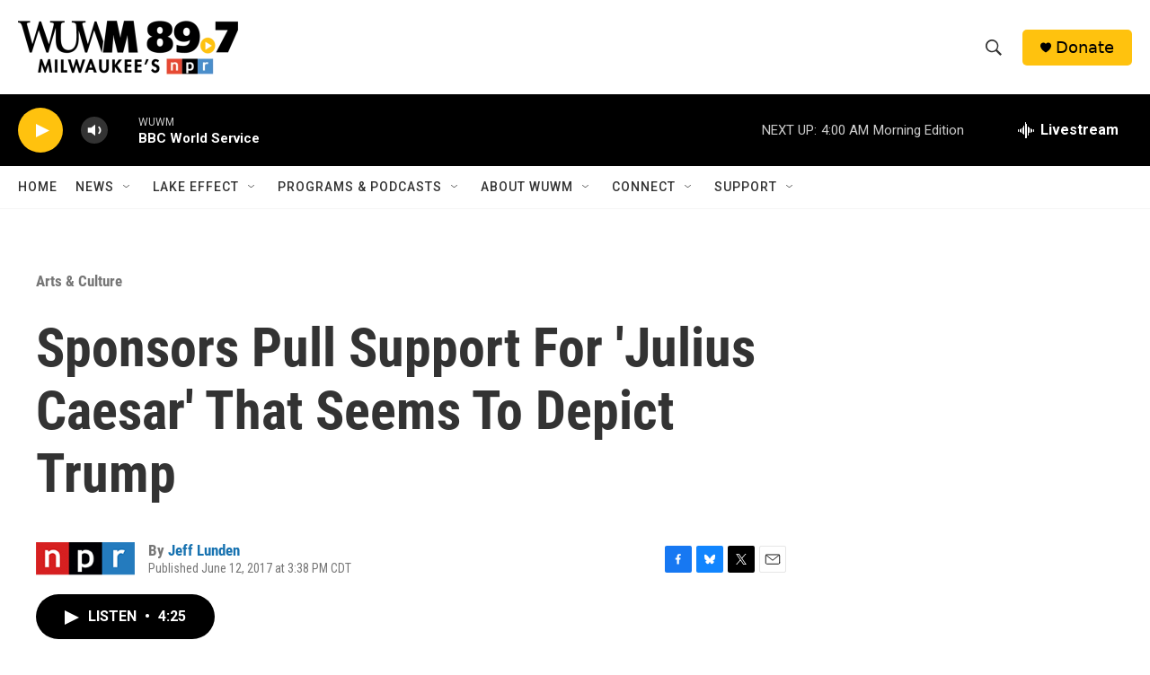

--- FILE ---
content_type: text/html; charset=utf-8
request_url: https://www.google.com/recaptcha/api2/aframe
body_size: 258
content:
<!DOCTYPE HTML><html><head><meta http-equiv="content-type" content="text/html; charset=UTF-8"></head><body><script nonce="xYcit8qyMMWBUU9nQXCogQ">/** Anti-fraud and anti-abuse applications only. See google.com/recaptcha */ try{var clients={'sodar':'https://pagead2.googlesyndication.com/pagead/sodar?'};window.addEventListener("message",function(a){try{if(a.source===window.parent){var b=JSON.parse(a.data);var c=clients[b['id']];if(c){var d=document.createElement('img');d.src=c+b['params']+'&rc='+(localStorage.getItem("rc::a")?sessionStorage.getItem("rc::b"):"");window.document.body.appendChild(d);sessionStorage.setItem("rc::e",parseInt(sessionStorage.getItem("rc::e")||0)+1);localStorage.setItem("rc::h",'1769677889700');}}}catch(b){}});window.parent.postMessage("_grecaptcha_ready", "*");}catch(b){}</script></body></html>